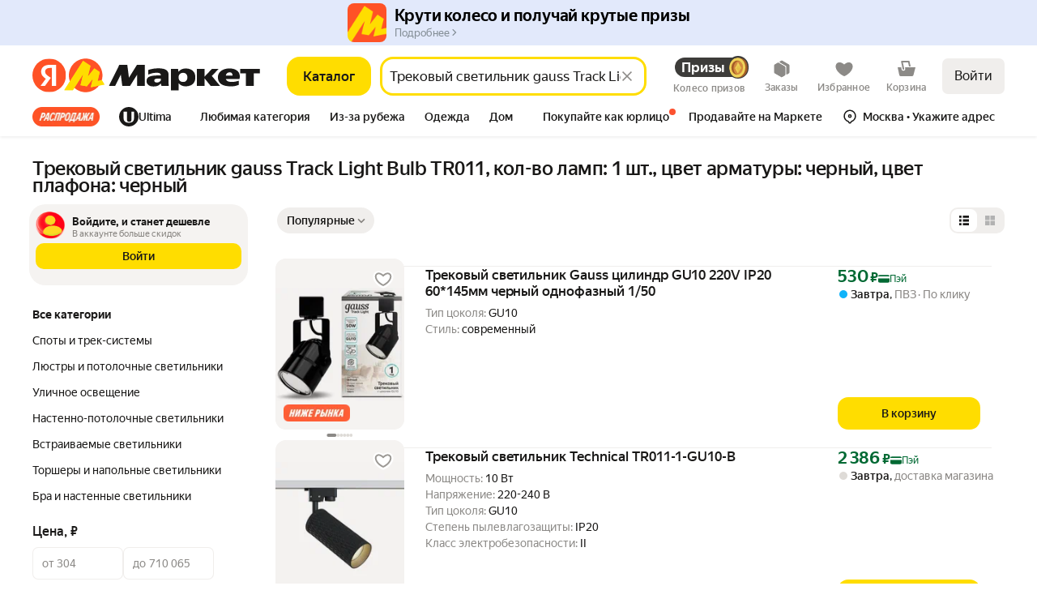

--- FILE ---
content_type: application/javascript; charset=utf-8
request_url: https://yastatic.net/s3/market-b2c-static-production/white-desktop/browser-light/browser-light.browser.m2b_marketfront_M2B_YandexHelpBusinessTooltip.05dd594.js
body_size: 4956
content:
(window.webpackJsonp=window.webpackJsonp||[]).push([[666],{10360:(function(e,t,n){"use strict";n.d(t,"b",(function(){return r})),n.d(t,"a",(function(){return l}));var i=n(2243),a=n.n(i),r=(function(e,t,n){void 0===n&&(n={});var i,r=n.fieldName,o=void 0===r?"isOpen":r;return(i={})[t]=(function(e){return a.a.set(e,o,!1)}),i[e]=(function(e){return a.a.set(e,o,!0)}),i}),o=n(1527),s=n.n(o),u=n(1820),c=n(2286),l=(function(e,t){var n;return Object(u.handleActions)(s()(((n={})[c.c]=(function(t,n){var i=n.payload;return i.id===e?s()({},t,{props:i.props,isOpen:!0}):t}),n[c.a]=(function(t,n){return n.payload.id===e?s()({},t,{isOpen:!1}):t}),n),t))})}),10734:(function(e,t,n){"use strict";n.d(t,"c",(function(){return d})),n.d(t,"a",(function(){return p})),n.d(t,"b",(function(){return h}));var i=n(1760),a=n(4430),r=n(4433),o=n(4431),s=n(1791),u=n.n(s),c=(function(e){var t=e.expires;return{expires:null==t||Number.isNaN(t)?u()().add(1,"year").toDate():Number(t),path:"/",domain:".market.yandex.ru"}}),l=new a.a("market2Business",Object(o.a)(),(function(){return!0}),function(){return!0}),d=(function(e){var t=e.wasMovedMarket2Business;l.init(),l.set("wasMovedMarket2Business",{value:t}),l.save()}),p=(function(){var e;return l.init(),{wasMovedMarket2Business:!!(null==(e=l.get("wasMovedMarket2Business"))?void 0:e.value)}}),h=(function(){var e=!!Object(i.getCookie)(r.b.MOVED_TO_BUY_FOR_BUSINESS);Object(i.setCookie)(r.b.MOVED_TO_BUY_FOR_BUSINESS,"0",c({expires:0})),e&&d({wasMovedMarket2Business:e})})}),3827:(function(e,t,n){"use strict";(function(t){var i=n(3828),a=n(3829),r=n(3830),o="localStorage"in t&&t.localStorage?t.localStorage:i;function s(e,t){return 1==arguments.length?u(e):c(e,t)}function u(e){let t=o.getItem(e),n=a(t);return n}function c(e,t){try{return o.setItem(e,JSON.stringify(t)),!0}catch(e){return!1}}s.set=c,s.get=u,s.remove=(function(e){return o.removeItem(e)}),s.clear=(function(){return o.clear()}),s.backend=(function(e){return e&&(o=e),o}),s.on=r.on,s.off=r.off,e.exports=s}).call(this,n(1573))}),3828:(function(e,t,n){"use strict";var i={};e.exports={getItem:(function(e){return e in i?i[e]:null}),setItem:(function(e,t){return i[e]=t,!0}),removeItem:(function(e){return e in i&&delete i[e]}),clear:(function(){return i={},!0})}}),3829:(function(e,t,n){"use strict";e.exports=(function(e){let t=(function(e){try{return JSON.parse(e)}catch(t){return e}})(e);return void 0===t?null:t})}),3830:(function(e,t,n){"use strict";(function(t){var i=n(3829),a={};function r(e){e||(e=t.event);var n=a[e.key];n&&n.forEach((function(t){t(i(e.newValue),i(e.oldValue),e.url||e.uri)}))}e.exports={on:(function(e,n){a[e]?a[e].push(n):a[e]=[n],t.addEventListener?t.addEventListener("storage",r,!1):t.attachEvent?t.attachEvent("onstorage",r):t.onstorage=r}),off:(function(e,t){var n=a[e];n.length>1?n.splice(n.indexOf(t),1):a[e]=[]})}}).call(this,n(1573))}),3833:(function(e,t,n){var i=n(3834),a=n(3835),r=n(2084),o=n(1903),s=n(2693);e.exports=(function(e,t,n){var u=o(e)?i:a;return n&&s(e,t,n)&&(t=void 0),u(e,r(t,3))})}),3834:(function(e,t){e.exports=(function(e,t){for(var n=-1,i=null==e?0:e.length;++n<i;)if(!t(e[n],n,e))return!1;return!0})}),3835:(function(e,t,n){var i=n(2129);e.exports=(function(e,t){var n=!0;return i(e,(function(e,i,a){return n=!!t(e,i,a)})),n})}),4426:(function(e,t,n){"use strict";n.d(t,"a",(function(){return r})),n.d(t,"b",(function(){return o}));var i,a=n(1820),r="market2Business/UPDATE_SHOULD_SHOW_ENTRY_POINT_NOTIFICATION",o=Object(a.createActions)(((i={})[r]=(function(e){var t=e.shouldShowEntryPointNotification;return Object(a.action)({shouldShowEntryPointNotification:t})}),i))[r]}),4430:(function(e,t,n){"use strict";n.d(t,"a",(function(){return w}));var i=n(1670),a=n.n(i),r=n(1674),o=n.n(r),s=n(2749),u=n.n(s),c=n(2932),l=n(2273),d=n.n(l),p=n(3832),h=n.n(p),f=n(2755),v=n(1947),m=n(3084),b=n.n(m),O=n(2936),_=n(1941),C=n(2935),E=n(1708),N=n(3827),g=n.n(N),k=n(10101);function I(e,t){var n="undefined"!=typeof Symbol&&e[Symbol.iterator]||e["@@iterator"];if(n)return(n=n.call(e)).next.bind(n);if(Array.isArray(e)||(n=(function(e,t){if(e){if("string"==typeof e)return y(e,t);var n=Object.prototype.toString.call(e).slice(8,-1);if("Object"===n&&e.constructor&&(n=e.constructor.name),"Map"===n||"Set"===n)return Array.from(e);if("Arguments"===n||/^(?:Ui|I)nt(?:8|16|32)(?:Clamped)?Array$/.test(n))return y(e,t)}})(e))||t&&e&&"number"==typeof e.length){n&&(e=n);var i=0;return (function(){return i>=e.length?{done:!0}:{done:!1,value:e[i++]}})}throw TypeError("Invalid attempt to iterate non-iterable instance.\nIn order to be iterable, non-array objects must have a [Symbol.iterator]() method.")}function y(e,t){(null==t||t>e.length)&&(t=e.length);for(var n=0,i=Array(t);n<t;n++)i[n]=e[n];return i}var w=(function(){function e(e,t,n,i){var a=this;o()(this,"isUpdateNeeded",!1),o()(this,"isInitialized",!1),o()(this,"changes",[]),o()(this,"storageEventStream",new E.a),o()(this,"_getChanges",(function(e,t){return{addedKeys:t.keys.filter((function(t){return!Object(c.a)(t,e.keys)})),removedKeys:e.keys.filter((function(e){return!Object(c.a)(e,t.keys)})),updatedKeys:e.keys.filter((function(n){if(!Object(c.a)(n,t.keys))return!1;var i=e.meta[n].timestamp,a=t.meta[n].timestamp,r=e.data[n],o=t.data[n];return i!==a&&!u()(r,o)})),keys:t.keys,collection:t.data}})),o()(this,"_isInitStateNeedsUpdate",(function(e,t){for(var n,i=I(e);!(n=i()).done;){var r=n.value,o=a.cachedField.data[r],s=t[r];if(Object(v.a)(o)||!u()(o,s))return!0}for(var c,l=I(a.cachedField.keys);!(c=l()).done;){var d=t[c.value];if(Object(v.a)(d))return!0}return!1})),o()(this,"_isValidMeta",(function(e){return Object(_.a)(e)&&Object(C.a)(e.timestamp)})),o()(this,"_isValidMetaCollection",(function(e){var t=e.meta,n=e.keys;return h()(d.a,n.map((function(e){return a._isValidMeta(t[e])})))})),o()(this,"_areItemsValid",(function(e){var t=e.keys,n=e.data;return h()(Boolean,t.map((function(e){return a.validateItem(n[e])})))})),o()(this,"_isValidStorageField",(function(e){return Object(_.a)(e)&&b()(e.keys)&&Object(_.a)(e.data)&&Object(_.a)(e.meta)&&Object(C.a)(e.timestamp)&&a._areItemsValid(e)&&a._isValidMetaCollection(e)})),o()(this,"_handleFieldChanges",(function(e,t){return Object(c.a)(!0,t.map((function(t){return a._handleFieldChange(e,t)})))})),o()(this,"_handleFieldChange",(function(e,t){var n=t.type,i=t.key,a=t.value,r=t.timestamp;if("set"===n){var o=e.meta[i],s=e.data[i],c=Object(_.a)(o)&&o.timestamp>=r,l=Object(_.a)(s)&&Object(_.a)(a)&&u()(a,s);if(Object(v.a)(a)||c||l)return!1;Object(v.a)(o)&&e.keys.push(i),e.data[i]=a,e.meta[i]={timestamp:r}}if("delete"===n){var d=e.meta[i];if(Object(v.a)(d)||d.timestamp>r)return!1;e.keys=e.keys.filter((function(e){return e!==i})),delete e.data[i],delete e.meta[i]}return!0})),o()(this,"_cleanupField",(function(e,t){var n=e.data,i=e.meta;return e.keys.filter((function(e){return Object(_.a)(n[e])&&Object(_.a)(i[e])})).reduce((function(e,a){return t&&!t(n[a],i[a])||(e.keys.push(a),e.data[a]=n[a],e.meta[a]=i[a]),e}),a._getStorageFieldContents())})),o()(this,"_getStorageFieldContents",(function(e,t,n){return void 0===e&&(e=[]),void 0===t&&(t={}),void 0===n&&(n={}),{keys:e,data:t,meta:n,timestamp:new Date().getTime(),version:a.version}})),this.isAvailable=(function(){var e="__localstorage_test__";if("undefined"==typeof window)return!1;try{var t=window.localStorage;t.setItem(e,e),t.removeItem(e)}catch(e){return!1}return!0})(),this.isAvailable&&(this.validateItem=n,this.fieldKey=e,this.keepPredicate=i,this.version=t)}var t=e.prototype;return t.save=(function(){this.isReady&&this.changes.length&&(this._handleFieldChanges(this.cachedField,this.changes)&&(this.cachedField.timestamp=new Date().getTime(),this.cachedField=this._cleanupField(this.cachedField,this.keepPredicate),this._currentFieldValue=this.cachedField),this.changes=[])}),t.replaceContentsWith=(function(e,t){if(this.isReady&&this._isInitStateNeedsUpdate(e,t)){if(this.cachedField=this._getStorageFieldContents(),!e.length){this._currentFieldValue=this.cachedField;return}for(var n,i=I(e);!(n=i()).done;){var a=n.value,r=t[a];Object(_.a)(r)&&this.set(a,r)}this.save()}}),t.init=(function(){this.isAvailable&&!this.isInitialized&&(this._initField(),this._createStorageEventHandler(),this._initFocusEventsHandling(),this.isInitialized=!0)}),t.set=(function(e,t){this.isReady&&this.changes.push({type:"set",key:e,value:t,timestamp:new Date().getTime()})}),t.remove=(function(e){this.isReady&&this.changes.push({type:"delete",key:e,timestamp:new Date().getTime()})}),t.get=(function(e){if(!this.isReady)return null;var t=this.cachedField.data[e];return Object(v.a)(t)?null:t}),t.getFullCollection=(function(){if(!this.isReady)return{result:[],collection:{}};this.save();var e=this.cachedField;return{result:e.keys,collection:e.data}}),t._handleStorageEvent=(function(e){if(!this.isReady)return null;var t=this._isValidStorageField(e),n=Object(_.a)(e)&&this.cachedField.version!==e.version,i=Object(f.a)(this.cachedField);if(n&&!t)return this.isAvailable=!1,null;if(!t||Object(O.a)(e)||Object(v.a)(e))return this._currentFieldValue=this.cachedField,null;if(!this.changes.length)return this.cachedField=e,this._getChanges(i,e);this._handleFieldChanges(i,this.changes),this._handleFieldChanges(e,this.changes);var a=this._cleanupField(i,this.keepPredicate),r=this._cleanupField(e,this.keepPredicate);return this.cachedField=r,this.changes=[],this._getChanges(a,r)}),t._createStorageEventHandler=(function(){var e=this;g.a.on(this.fieldKey,(function(t){if(!Object(k.b)()){e.isUpdateNeeded=!0;return}var n=e._handleStorageEvent(t);n&&e.storageEventStream.next(n)}))}),t._initField=(function(){var e=this._currentFieldValue;if(!Object(O.a)(e)&&!Object(v.a)(e)&&this._isValidStorageField(e)){this.cachedField=this._cleanupField(e,this.keepPredicate);return}var t=this._getStorageFieldContents();this._currentFieldValue=t,this.cachedField=t}),t._initFocusEventsHandling=(function(){var e=this;Object(k.c)((function(){if(e.isUpdateNeeded&&e.isReady){e.isUpdateNeeded=!1;var t=e._currentFieldValue,n=e._handleStorageEvent(t);n&&e.storageEventStream.next(n)}}))}),a()(e,[{key:"isReady",get:(function(){return this.isInitialized&&this.isAvailable})},{key:"_currentFieldValue",get:(function(){var e=g.a.get(this.fieldKey);return this._isValidStorageField(e)?e:null}),set:(function(e){g.a.set(this.fieldKey,e)||(this.isAvailable=!1)})}]),e})()}),8897:(function(e,t){}),8898:(function(e,t,n){e.exports={pictureRetention:"_2k7cl",pictureAcquisition:"_28eD6"}}),8899:(function(e,t,n){e.exports={root:"BnTEn",target:"PKMOK",contentWrapper:"_1LUub",closerIconProps:"_25b_p",picture:"_20yuB",contentWrapp:"KKu7t",buttonsContainer:"_2QqFl",button:"_337ol",buttonText:"_23D0D",buttonWrapper:"_2vk35"}}),9886:(function(e,t,n){"use strict";n.r(t);var i,a,r,o,s,u,c,l=n(9854),d=n(8897),p=n.n(d),h=n(2399),f=n(2286),v=n(4426),m=n(10734),b=n(10616),O=n(10545),_=n(1764),C=n(4434),E="yandexHelpBusinessTooltip",N=((i={}).ACQUISITION="ACQUISITION",i.RETENTION="RETENTION",i),g=null!=(a=Object(O.buildUrl)(b.a.EXTERNAL_YANDEX_MARKET_BUY_FOR_BUSINESS,((r={})[_.n.M2B_REFERRER_CONFIG]=C.c.POPOVER,r)))?a:"",k=null!=(o=Object(O.buildUrl)(b.a.EXTERNAL_YANDEX_MARKET_SPECIAL,((s={semanticId:_.n.SPECIAL_LINK_CUSTOMER_HAS_ORDERS})[_.n.M2B_REFERRER]=C.c.B2C_REG_POPOVER_REPEAT,s)))?o:"",I=null!=(u=Object(O.buildUrl)(b.a.EXTERNAL_YANDEX_MARKET_SPECIAL,((c={semanticId:_.n.SPECIAL_LINK_CUSTOMER_HAS_NOT_ORDERS})[_.n.M2B_REFERRER]=C.c.B2C_REG_POPOVER_NEWBIE,c)))?u:"",y=n(1791),w=n.n(y),j=n(1760),S=n(3826),V=n(3824),R=n(4433),F=n(8898),T=n.n(F),A=new S.a("businessTooltip",Object(V.a)(),(function(e){return e&&("boolean"==typeof e.value||"number"==typeof e.value&&e.value>0)}),function(e,t){return!e.isInvalidAfterOneMonth||w()(t.timestamp).isAfter(w()().subtract(1,"M"))}),P=(function(e){var t,n=e.popoverViewedCookieName,i=e.popoverViewsCountCookieName;A.init();var a=A.get(n),r=A.get(i);return{popoverWasViewed:!!(a&&a.value),popoverViewsCount:Number(null!=(t=r&&r.value)?t:0)}}),M=(function(e){var t=e.popoverViewsCountCookieName,n=e.popoverViewsCount,i=e.popoverViewedCookieName;A.init(),A.set(i,{value:!0,isInvalidAfterOneMonth:!0}),A.set(t,{value:n||1}),A.save()}),B=(function(e,t){switch(e){case N.ACQUISITION:return g;case N.RETENTION:return t?k:I;default:return""}}),U=(function(e,t){switch(e){case N.ACQUISITION:return"Юрлицам — скидка 30% на первый заказ на Маркете для бизнеса";case N.RETENTION:return t?"Скидка 1000₽ на следующий заказ на Маркете для бизнеса":"Скидка 1000₽ на первый заказ на Маркете для бизнеса";default:return""}}),x=(function(e){return{popoverViewedCookieName:e===N.ACQUISITION?R.b.M2B_ACQUISITION_POPOVER_WAS_VIEWED:R.b.M2B_RETENTION_POPOVER_WAS_VIEWED,popoverViewsCountCookieName:e===N.ACQUISITION?R.b.M2B_ACQUISITION_POPOVER_VIEWS_COUNT:R.b.M2B_RETENTION_POPOVER_VIEWS_COUNT}}),D=(function(e){var t=e.popoverViewedCookieName,n=e.popoverViewsCountCookieName,i=e.uid,a=t+"_",r=n+"_",o=Object(j.getCookie)(a),s=Object(j.getCookie)(r);if((o&&Number(o)||s&&Number(s))&&(Object(j.setCookie)(a,"0",{expires:0}),Object(j.setCookie)(r,"0",{expires:0}),M({popoverViewedCookieName:t,popoverViewsCountCookieName:n,popoverViewsCount:null!=(u=Number(Object(j.getCookie)(r)))?u:1})),i){var u,c,l=t+"_"+i,d=n+"_"+i,p=Object(j.getCookie)(l),h=Object(j.getCookie)(d);(p&&Number(p)||h&&Number(h))&&(Object(j.setCookie)(l,"0",{expires:0}),Object(j.setCookie)(d,"0",{expires:0}),M({popoverViewedCookieName:t,popoverViewsCountCookieName:n,popoverViewsCount:null!=(c=Number(Object(j.getCookie)(d)))?c:1}))}}),W=n(10586),K="#HIDE_POPOVER_FOREVER",L=Object(W.a)(K),H=n(1540),Q=n.n(H),Y=n(1943),z=n(1536),X=n(3199),q=n(2742),J=n(2277),Z=n(4173),G=n(8899),$=n.n(G),ee=Object(l.composeOverWidgetView)(Object(l.connect)((function(e){var t=e.isOpen,n=e.shouldRender,i=e.popupId,a=e.hasOrders,r=e.anchor,o=e.popupMode;return{isOpen:t,shouldRender:n,popupId:i,hasOrders:a,anchor:r,podrobneeUrl:B(o,a),titleText:U(o,a),pictureClassName:o===N.ACQUISITION?T.a.pictureAcquisition:T.a.pictureRetention,zoneName:"YandexBusinessTooltip"+(o===N.ACQUISITION?"Acquisition":"Retention")}}),{closeToast:(function(){return Object(f.f)({id:E})}),hidePopoverForever:L,hideRedPoints:(function(){return Object(m.c)({wasMovedMarket2Business:!0}),Object(v.b)({shouldShowEntryPointNotification:!1})})}),Object(h.a)((function(e){var t=e.shouldRender,n=e.isOpen;return t&&n})))((function(e){var t=e.isOpen,n=e.pictureClassName,i=void 0===n?"":n,a=e.closeToast,r=e.hidePopoverForever,o=e.hideRedPoints,s=e.titleText,u=e.podrobneeUrl,c=e.anchor,l=e.zoneName,d="undefined"!=typeof window&&c?document.getElementById(c):null;Object(H.useEffect)((function(){d&&setTimeout(a,2e4)}),[]);var p=Object(H.useCallback)((function(){o(),a()}),[]),h=Object(H.useCallback)((function(){r(),o(),a()}),[]);return d?Q.a.createElement(q.a,{isOpen:t,position:"bottom-center",contentClassName:$.a.root,anchor:d,onClose:a,theme:"popover",withCloser:!0,closerIconProps:{className:$.a.closerIconProps}},Q.a.createElement(z.Zone,{name:l,className:$.a.contentWrapper,withVisibilitySensor:!0},Q.a.createElement(z.Zone,{name:"BusinessPopoverPodrobneePicture",withClickSensor:!0},Q.a.createElement(Z.a,{link:u,onClick:p,target:"_blank"},Q.a.createElement("div",{className:Object(Y.a)($.a.picture,i)}))),Q.a.createElement("div",{className:$.a.contentWrapp},Q.a.createElement(X.a,{as:"div",weight:"bold",height:"loose",color:"text-primary"},s),Q.a.createElement("div",{className:$.a.buttonsContainer},Q.a.createElement(z.Zone,{name:"BusinessPopoverNotInteresting",withClickSensor:!0,className:$.a.buttonWrapper},Q.a.createElement(J.a,{onClick:h,className:$.a.button,textClassName:$.a.buttonText,width:"auto",theme:"normal",text:"Не интересно",size:"m",dataAuto:"not-interesting"})),Q.a.createElement(z.Zone,{name:"BusinessPopoverPodrobnee",withClickSensor:!0,className:$.a.buttonWrapper},Q.a.createElement(J.a,{onClick:p,className:$.a.button,textClassName:$.a.buttonText,width:"auto",theme:"action",text:"Перейти",size:"m",type:"link",target:"_blank",dataAuto:"podrobnee-link",href:u})))))):null})),et=n(1728),en=n(1705),ei=n(1690),ea=n(2863),er=n(1780),eo=n(1711),es=n(1777),eu=[(function(e,t){return Object(es.f)().pipe(Object(er.a)(1),Object(ea.a)((function(){var e=t.getData(),n=e.popupMode,i=e.shouldRender,a=e.uid,r=e.anchor,o=x(n),s=o.popoverViewedCookieName,u=o.popoverViewsCountCookieName;D({popoverViewedCookieName:s,popoverViewsCountCookieName:u,uid:a});var c=P({popoverViewedCookieName:s,popoverViewsCountCookieName:u}),l=c.popoverWasViewed,d=c.popoverViewsCount;return!l&&!(d>=6)&&i&&r&&document.getElementById(r)?(M({popoverViewsCount:d+1,popoverViewsCountCookieName:u,popoverViewedCookieName:s}),Object(ei.a)(Object(f.l)({id:E}))):en.a})),Object(eo.a)((function(){return en.a})))}),(function(e,t){return e.pipe(Object(et.a)(K),Object(ea.a)((function(){var e=x(t.getData().popupMode);return M({popoverViewsCount:6,popoverViewsCountCookieName:e.popoverViewsCountCookieName,popoverViewedCookieName:e.popoverViewedCookieName}),en.a})))})],ec=Object(n(10360).a)(E);t.default=l.Widget.describe({name:"@marketfront/M2B/YandexHelpBusinessTooltip",controller:p.a,view:ee,reducers:{widget:ec},epics:{widget:eu},meta:{team:"m2b"}})})}]);

--- FILE ---
content_type: application/javascript; charset=utf-8
request_url: https://yastatic.net/s3/market-b2c-static-production/white-desktop/browser-light/browser-light.browser.monetize_market_CpcLinkService.ff049bc.js
body_size: 4559
content:
(window.webpackJsonp=window.webpackJsonp||[]).push([[687],{10200:(function(t,n,r){"use strict";r.d(n,"a",(function(){return b})),r.d(n,"d",(function(){return O})),r.d(n,"b",(function(){return j})),r.d(n,"c",(function(){return y})),r.d(n,"e",(function(){return m}));var e=r(2447),u=Object(r(2448).a)((function(t,n){return t===n})),c={OBJECTS_LENGTH:"length",NON_EQUALITY:"non equality"},i=r(1872),o=r(1527),a=r.n(o),f=r(1529),s=r.n(f),l=r(2449),d=r.n(l),v=(function(t){function n(){return t.apply(this,arguments)||this}s()(n,t);var r=n.prototype;return r.set=(function(n,r){var e=this;t.prototype.set.call(this,n,r),this._timer&&(this._timer=clearTimeout(this._timer)),this._timer=setTimeout((function(){return e.clear()}),5e3)}),r.clear=(function(){t.prototype.clear.call(this),this._timer&&(this._timer=clearTimeout(this._timer))}),n})(l.FifoObjectCache);function p(t){return void 0===t&&(t={}),(function(){for(var n=arguments.length,r=Array(n),e=0;e<n;e++)r[e]=arguments[e];return (function(n){var e=a()({cacheObject:i.c?new v({cacheSize:1}):new l.FlatObjectCache},t);return"function"==typeof n?Object.assign(e,{keySelector:n}):Object.assign(e,n),d.a.apply(void 0,r)(e)})})}var b=Object(e.createSelectorCreator)(e.defaultMemoize,u),O=Object(e.createSelectorCreator)(e.defaultMemoize,(function(t,n){var r=(function(t,n){if(Object.is(t,n))return!0;if("object"!=typeof t||null===t||"object"!=typeof n||null===n)return!1;var r=Object.keys(t),e=Object.keys(n),u=new Set(e),i=new Set(r);if(r.length!==e.length)return{result:!1,cause:c.OBJECTS_LENGTH,payload:new Set([].concat(r.filter((function(t){return!u.has(t)})),e.filter((function(t){return!i.has(t)}))))};for(var o={result:!0,cause:"",payload:{}},a=0;a<r.length;a++)Object.hasOwnProperty.call(n,r[a])&&Object.is(t[r[a]],n[r[a]])||(o.result=!1,o.cause=c.NON_EQUALITY,o.payload[r[a]]=[t[r[a]],n[r[a]]]);return o})(t,n);return"object"==typeof r?r.result:r})),j=p({selectorCreator:b}),y=p({selectorCreator:O}),m=p();i.c||e.createSelector}),10595:(function(t,n,r){"use strict";r.d(n,"f",(function(){return o})),r.d(n,"b",(function(){return a})),r.d(n,"a",(function(){return f})),r.d(n,"c",(function(){return s})),r.d(n,"d",(function(){return l})),r.d(n,"e",(function(){return v})),r.d(n,"g",(function(){return p}));var e=r(2447),u=r(3137),c={SHOW_UID:"show-uid"},i=r(3699),o=(function(t){return t.pageParams}),a=(function(t){var n;return null==(n=o(t))?void 0:n.current}),f=(function(t){return a(t.collections)}),s=(function(t){var n=f(t);return null==n?void 0:n.params}),l=Object(e.createSelector)(f,(function(t){return null==t?void 0:t.pageId}));Object(e.createSelector)(a,(function(t){return t.params.how||u.a})),Object(e.createSelector)(a,(function(t){var n=t.params;return{hid:n.hid,nid:n.nid}}));var d=Object(e.createSelector)(f,(function(t){var n=t.params;return Array.isArray(n[c.SHOW_UID])?void 0:n[c.SHOW_UID]}));Object(e.createSelector)(d,(function(t){var n;return(n={})[c.SHOW_UID]=t,n})),Object(e.createSelector)(f,(function(t){return t.params}));var v=(function(t){var n=f(t),r=Object(i.b)(n).businessId;return r?String(r):void 0});Object(e.createSelector)(a,(function(t){var n=t.params;return null==n?void 0:n.offerId}));var p=(function(t){var n=a(t.collections);if(n&&n.params)return Object(i.c)(n)})}),10629:(function(t,n,r){"use strict";r.d(n,"a",(function(){return u})),r.d(n,"b",(function(){return c})),r.d(n,"c",(function(){return i}));var e={DEFAULT_OFFER:"defaultOffer",EASY_OFFER:"easyOffer"},u=(function(t){return t.views}),c=(function(t){var n=u(t);return null==n?void 0:n[e.DEFAULT_OFFER]}),i=(function(t){var n=u(t);return null==n?void 0:n[e.EASY_OFFER]})}),1872:(function(t,n,r){"use strict";r.d(n,"b",(function(){return e})),r.d(n,"c",(function(){return u})),r.d(n,"a",(function(){return c}));var e=!0,u=!1,c="X-Market-App-Version"}),1874:(function(t,n,r){"use strict";n.__esModule=!0,n.default=void 0;var e,u=(e=r(1875))&&e.__esModule?e:{default:e};n.default=u.default}),1940:(function(t,n,r){"use strict";r.d(n,"b",(function(){return f})),r.d(n,"a",(function(){return s})),r.d(n,"c",(function(){return d})),r.d(n,"e",(function(){return v})),r.d(n,"d",(function(){return p}));var e,u=r(1527),c=r.n(u),i=r(1941),o=r(1820),a="NAVIGATE",f="NAVIGATE_WITH_MIDDLE_BUTTON",s="NAVIGATE_WITH_CONTEXT_MENU",l=Object(o.createActions)(((e={})[a]=(function(t,n){return Object(o.action)(t,Object(i.a)(n)?c()({},n,{withSyncMetrikaCall:!0}):{withSyncMetrikaCall:!0})}),e[f]=(function(t){return Object(o.action)(t)}),e[s]=(function(t){return Object(o.action)(t)}),e)),d=l[a],v=l[f],p=l[s]}),1941:(function(t,n,r){"use strict";function e(t){return null!=t&&"object"==typeof t}r.d(n,"a",(function(){return e}))}),1947:(function(t,n,r){"use strict";r.d(n,"a",(function(){return c}));var e=r(1949),u=r(1948);function c(t){return Object(u.a)(t)||Object(e.a)(t)}}),1948:(function(t,n,r){"use strict";function e(t){return null===t}r.d(n,"a",(function(){return e}))}),1949:(function(t,n,r){"use strict";function e(t){return void 0===t}r.d(n,"a",(function(){return e}))}),1951:(function(t,n,r){"use strict";r.d(n,"g",(function(){return _})),r.d(n,"f",(function(){return A})),r.d(n,"h",(function(){return S})),r.d(n,"e",(function(){return I})),r.d(n,"b",(function(){return k})),r.d(n,"i",(function(){return w})),r.d(n,"a",(function(){return E})),r.d(n,"c",(function(){return L})),r.d(n,"d",(function(){return C})),r.d(n,"j",(function(){return x})),r(1527);var e=r(1874),u=r.n(e),c=r(2151),i=r(1952),o=r.n(i);r(2134);var a=r(2138),f=r.n(a),s=r(2139),l=r.n(s),d=r(2142),v=r.n(d),p=r(2145),b=r.n(p),O=r(2147),j=r.n(O),y=r(2149),m=r.n(y),g=r(2150),h=r.n(g),_=(function(t){return null==t||"object"!=typeof t&&"function"!=typeof t}),A=(function(t){return null!=t&&"object"==typeof t}),S=(function(t){return"string"==typeof t}),I=(function(t){return"number"==typeof t}),k=(function(t){return"function"==typeof t}),w=(function(t){return void 0===t}),E=(function(t){return null!==t&&!w(t)}),L=(function(t){return null==t}),C=(function(t){return S(t)&&t.length>0});m()(void 0),m()(null),m()(""),m()({}),m()(!1),m()(!0),h()((function(t,n,r){var e=r;return b()(t)&&(e=j()(t,e)),b()(n)&&(e=v()(n,e)),e})),h()((function(t,n,r){return (function(){return t.apply(void 0,arguments)?n.apply(void 0,arguments):r.apply(void 0,arguments)})})),h()((function(t,n){return t&&n})),l()(u.a),h()((function(t,n,r){var e=f()(n,r);return void 0===e?t():e}));var x=o.a.convert({cap:!1});Object(c.a)((function(t){return!u()(t)}))}),2151:(function(t,n,r){"use strict";var e=r(2152),u=r.n(e),c=r(1562),i=r(1941),o=Object(r(2154).a)((function(t,n){return Object(c.invariant)(Array.isArray(n)||Object(i.a)(n)),u()(n,t)}));n.a=o}),2154:(function(t,n,r){"use strict";var e=r(2079),u=r.n(e),c=r(1562);n.a=(function(t){return Object(c.invariant)("function"==typeof t),Object(c.invariant)(1==arguments.length),u()(t)})}),2174:(function(t,n,r){"use strict";var e=r(2079),u=r.n(e),c=r(1562),i=r(1949),o=r(1947);function a(t,n){(null==n||n>t.length)&&(n=t.length);for(var r=0,e=Array(n);r<n;r++)e[r]=t[r];return e}n.a=u()((function(t,n,r){Object(c.invariant)(Array.isArray(n));for(var e,u=r,f=(function(t,n){var r="undefined"!=typeof Symbol&&t[Symbol.iterator]||t["@@iterator"];if(r)return(r=r.call(t)).next.bind(r);if(Array.isArray(t)||(r=(function(t,n){if(t){if("string"==typeof t)return a(t,n);var r=Object.prototype.toString.call(t).slice(8,-1);if("Object"===r&&t.constructor&&(r=t.constructor.name),"Map"===r||"Set"===r)return Array.from(t);if("Arguments"===r||/^(?:Ui|I)nt(?:8|16|32)(?:Clamped)?Array$/.test(r))return a(t,n)}})(t))){r&&(t=r);var e=0;return (function(){return e>=t.length?{done:!0}:{done:!1,value:t[e++]}})}throw TypeError("Invalid attempt to iterate non-iterable instance.\nIn order to be iterable, non-array objects must have a [Symbol.iterator]() method.")})(n);!(e=f()).done;){var s=e.value;if(Object(o.a)(u))return t;u=u[s]}return Object(i.a)(u)?t:u}))}),2273:(function(t,n,r){"use strict";n.__esModule=!0,n.default=void 0,n.default=(function(t){return t})}),2448:(function(t,n,r){"use strict";r.d(n,"a",(function(){return e}));var e=(function(t){return (function(n,r){if(!Array.isArray(n)||!Array.isArray(r)||n.length!==r.length)return n===r;for(var e=0;e<n.length;++e)if(!t(n[e],r[e]))return!1;return!0})})}),2693:(function(t,n,r){var e=r(2016),u=r(1904),c=r(2002),i=r(1891);t.exports=(function(t,n,r){if(!i(r))return!1;var o=typeof n;return("number"==o?!!(u(r)&&c(n,r.length)):"string"==o&&n in r)&&e(r[n],t)})}),2749:(function(t,n,r){"use strict";n.__esModule=!0,n.default=void 0;var e=c(r(2079)),u=c(r(2303));function c(t){return t&&t.__esModule?t:{default:t}}n.isEqualImpl=u.default,n.default=(0,e.default)(u.default)}),2753:(function(t,n,r){var e=r(2754),u=r(2017);t.exports=(function(t){return null==t?[]:e(t,u(t))})}),2754:(function(t,n,r){var e=r(2112);t.exports=(function(t,n){return e(n,(function(n){return t[n]}))})}),2755:(function(t,n,r){"use strict";var e=r(2756),u=r.n(e);n.a=u.a}),2756:(function(t,n,r){var e=r(2021);t.exports=(function(t){return e(t,5)})}),2801:(function(t,n,r){"use strict";n.a=(function(t){return t.collections.offer})}),2807:(function(t,n,r){"use strict";r.d(n,"i",(function(){return u})),r.d(n,"a",(function(){return c})),r.d(n,"d",(function(){return i})),r.d(n,"c",(function(){return o})),r.d(n,"b",(function(){return a})),r.d(n,"e",(function(){return f})),r.d(n,"f",(function(){return s})),r.d(n,"j",(function(){return l})),r.d(n,"g",(function(){return d})),r.d(n,"k",(function(){return v})),r.d(n,"h",(function(){return p}));var e=r(2174),u=(function(t){return t.id}),c=(function(t){return t.analogOfferId}),i=(function(t){return t.offerId}),o=(function(t){return Object(e.a)(void 0,["feeShow"],t)}),a=(function(t){return Object(e.a)(void 0,["urls","cpa"],t)}),f=(function(t){return Object(e.a)(void 0,["urls","promotion"],t)}),s=(function(t){return t.productAdverts}),l=(function(t){return t.promoIds||[]}),d=(function(t){return t.aggregatePromoIds||[]}),v=(function(t){return t.showUid}),p=(function(t){return t.cpc})}),2819:(function(t,n,r){"use strict";n.__esModule=!0,n.invariantArray2=n.invariantArray=n.expectType=void 0;var e,u=(e=r(2079))&&e.__esModule?e:{default:e},c=r(1562);n.invariantArray2=(function(t){return(0,u.default)((function(n,r){return(0,c.invariant)(Array.isArray(r)),t(n,r)}))}),n.invariantArray=(function(t){return (function(n){return(0,c.invariant)(Array.isArray(n)),t(n)})}),n.expectType=(function(t){})}),2902:(function(t,n,r){"use strict";r.d(n,"a",(function(){return c})),r.d(n,"b",(function(){return a})),r.d(n,"c",(function(){return f})),r.d(n,"d",(function(){return l})),r.d(n,"e",(function(){return d})),r.d(n,"f",(function(){return v}));var e,u=r(1820),c="clickDaemon/CALL",i="clickDaemon/CALL_SUCCESS",o="clickDaemon/CALL_FAIL",a="clickDaemon/CALL_OFFER_CLICK_DAEMON",f="clickDaemon/CALL_SKU_CLICK_DAEMON",s=Object(u.createActions)(((e={})[c]=(function(t,n){var r=t.target,e=t.isMadvClickProxyLink;return Object(u.action)({target:r,isMadvClickProxyLink:e},n)}),e[i]=u.empty,e[o]=(function(t){var n=t.reason;return Object(u.action)({reason:n})}),e[a]=(function(t){var n=t.showPlaceId;return Object(u.action)({showPlaceId:n})}),e[f]=(function(t){var n=t.skuId;return Object(u.action)({skuId:n})}),e)),l=s[c],d=(s[i],s[o],s[a]),v=s[f]}),2932:(function(t,n,r){"use strict";var e=r(2079),u=r.n(e),c=r(2933),i=r.n(c),o=r(1562);n.a=u()((function(t,n){return Object(o.invariant)(Array.isArray(n)||"string"==typeof n&&"string"==typeof t),i()(n,t)}))}),2933:(function(t,n,r){var e=r(1996),u=r(1904),c=r(2934),i=r(2006),o=r(2753),a=Math.max;t.exports=(function(t,n,r,f){t=u(t)?t:o(t),r=r&&!f?i(r):0;var s=t.length;return r<0&&(r=a(s+r,0)),c(t)?r<=s&&t.indexOf(n,r)>-1:!!s&&e(t,n,r)>-1})}),2934:(function(t,n,r){var e=r(1885),u=r(1903),c=r(1902);t.exports=(function(t){return"string"==typeof t||!u(t)&&c(t)&&"[object String]"==e(t)})}),2935:(function(t,n,r){"use strict";function e(t){return"number"==typeof t&&isFinite(t)&&Math.floor(t)===t}r.d(n,"a",(function(){return e}))}),2936:(function(t,n,r){"use strict";function e(t){return"string"==typeof t}r.d(n,"a",(function(){return e}))}),3137:(function(t,n,r){"use strict";r.d(n,"a",(function(){return e})),r.d(n,"b",(function(){return u})),r.d(n,"c",(function(){return c})),r.d(n,"e",(function(){return i})),r.d(n,"f",(function(){return o})),r.d(n,"d",(function(){return a}));var e="dpop",u="aprice",c="dprice",i="asc",o="desc",a="rating"}),3699:(function(t,n,r){"use strict";r.d(n,"a",(function(){return e})),r.d(n,"b",(function(){return u})),r.d(n,"c",(function(){return c}));var e=(function(t){return t.pageId}),u=(function(t){return t.params}),c=(function(t){var n=u(t);return n?n.suggest_text&&"string"==typeof n.suggest_text?n.suggest_text:n.text&&"string"==typeof n.text?n.text:void 0:void 0})}),3827:(function(t,n,r){"use strict";(function(n){var e=r(3828),u=r(3829),c=r(3830),i="localStorage"in n&&n.localStorage?n.localStorage:e;function o(t,n){return 1==arguments.length?a(t):f(t,n)}function a(t){let n=i.getItem(t),r=u(n);return r}function f(t,n){try{return i.setItem(t,JSON.stringify(n)),!0}catch(t){return!1}}o.set=f,o.get=a,o.remove=(function(t){return i.removeItem(t)}),o.clear=(function(){return i.clear()}),o.backend=(function(t){return t&&(i=t),i}),o.on=c.on,o.off=c.off,t.exports=o}).call(this,r(1573))}),3828:(function(t,n,r){"use strict";var e={};t.exports={getItem:(function(t){return t in e?e[t]:null}),setItem:(function(t,n){return e[t]=n,!0}),removeItem:(function(t){return t in e&&delete e[t]}),clear:(function(){return e={},!0})}}),3829:(function(t,n,r){"use strict";t.exports=(function(t){let n=(function(t){try{return JSON.parse(t)}catch(n){return t}})(t);return void 0===n?null:n})}),3830:(function(t,n,r){"use strict";(function(n){var e=r(3829),u={};function c(t){t||(t=n.event);var r=u[t.key];r&&r.forEach((function(n){n(e(t.newValue),e(t.oldValue),t.url||t.uri)}))}t.exports={on:(function(t,r){u[t]?u[t].push(r):u[t]=[r],n.addEventListener?n.addEventListener("storage",c,!1):n.attachEvent?n.attachEvent("onstorage",c):n.onstorage=c}),off:(function(t,n){var r=u[t];r.length>1?r.splice(r.indexOf(n),1):u[t]=[]})}}).call(this,r(1573))}),3833:(function(t,n,r){var e=r(3834),u=r(3835),c=r(2084),i=r(1903),o=r(2693);t.exports=(function(t,n,r){var a=i(t)?e:u;return r&&o(t,n,r)&&(n=void 0),a(t,c(n,3))})}),3834:(function(t,n){t.exports=(function(t,n){for(var r=-1,e=null==t?0:t.length;++r<e;)if(!n(t[r],r,t))return!1;return!0})}),3835:(function(t,n,r){var e=r(2129);t.exports=(function(t,n){var r=!0;return e(t,(function(t,e,u){return r=!!n(t,e,u)})),r})}),3924:(function(t,n,r){"use strict";r.d(n,"a",(function(){return c})),r.d(n,"b",(function(){return i})),r.d(n,"c",(function(){return o})),r.d(n,"d",(function(){return a}));var e=r(2174),u=r(3925),c=(function(t){return t.offerId}),i=(function(t){return t.id}),o=(function(t){return t.urls}),a=(function(t,n){return!!Object(e.a)(!1,["urls","cpa"],t)||!!(n&&Object(u.a)(n))})}),3925:(function(t,n,r){"use strict";r.d(n,"a",(function(){return e}));var e=(function(t){return!!(t&&"real"===t.cpa)})}),3926:(function(t,n,r){"use strict";var e=r(3927);n.a=(function(t,n){var r=n.offerShowPlaceId;return Object(e.a)(t)[r]||Object(e.a)(t)[r+"_additionalItem"]})}),3927:(function(t,n,r){"use strict";n.a=(function(t){return t.collections.offerShowPlace})}),7280:(function(t,n){}),7281:(function(t,n,r){"use strict";r.d(n,"a",(function(){return i}));var e=r(2151),u=r(2447),c=r(2801),i=Object(u.createSelector)(c.a,(function(t,n){return n.skuId}),(function(t,n){return Object(e.a)((function(t){return t.marketSku===n}),t)}))}),9863:(function(t,n,r){"use strict";r.r(n);var e,u,c=r(9854),i=r(7280),o=r.n(i),a=Object(c.connect)(null)((function(){return null})),f=r(1527),s=r.n(f),l=r(1941),d=r(1778),v=r(1690),p=r(1705),b=r(1728),O=r(1716),j=r(1940),y=r(3826),m=r(3824),g=r(2902),h=r(3924),_=r(1797),A=r(3927),S=(function(t,n){var r=n.offerId,e=Object(A.a)(t);return e?Object(_.d)(e).find((function(t){return Object(h.a)(t)===r})):null}),I=(function(t,n){var r=S(t,{offerId:n.offerId});return r?Object(h.b)(r):null}),k=r(3926),w=r(2807),E=r(10595),L=r(7281),C=r(10629),x=r(10643),M=(function(t){var n;return null!=(n=t.promotionLink)?n:{}}),T=(function(t,n){var r=M(t);return r&&r[n]}),D=r(1820),F="cpcLinkService/SAVE_CPC";Object(D.createActions)(((u={})[F]=(function(t){return Object(D.action)(t)}),u))[F];var N=(function(t){return Object(l.a)(t)&&"string"==typeof t.cpc&&"string"==typeof t.cpcLink&&"number"==typeof t.timestamp}),U=null,P=(function(){return U||(U=new y.a("cpc",Object(m.a)(),N)),U}),H={global:[(e=Object(d.a)(1),function(t,n){return e.pipe(Object(O.b)((function(){var t={collections:n.getCollections()},r=P();r.isInitialized||r.init(),r.getFullCollection().result.forEach((function(t){var n=(r.get(t)||{timestamp:Date.now()}).timestamp;Date.now()-n>9e5&&r.remove(t)})),r.save();var e=Object(E.c)(t),u=null==e?void 0:e.distr_type,c=!!((null==e?void 0:e.utm_share_id)||(null==e?void 0:e.utm_referral_context)||(null==e?void 0:e.clid));if("undefined"!=typeof URL){var i,o=new URL(null==(i=location)?void 0:i.href).searchParams.get("cpc"),a=(function(){var n=t.collections,r=Object(C.b)(n),u=r&&Object(x.c)(n,r);if(u){var c=T(n,u);c&&(o=c.url||null)}if(o)return Object(v.a)(Object(g.d)({target:o}));if(!e)return p.a;var i=e["do-waremd5"];if(i)a=i;else{var o,a,f,s=null==e?void 0:e.sku;if(!s)return p.a;var l=Object(L.a)(t,{skuId:s});if(!l)return p.a;var d=null==(f=l[0])?void 0:f.id;if(!d)return p.a;a=d}if(!a)return p.a;var b=I(t,{offerId:a});if(!b)return p.a;var O=Object(k.a)(t,{offerShowPlaceId:b});if(!O)return p.a;var j=Object(w.e)(O);return j?Object(v.a)(Object(g.d)({target:j})):p.a});if(c)return a();if(o){var f=r.get(o);if(f){var s=f.cpcLink,l=f.isMadv;return r.remove(o),r.save(),Object(v.a)(Object(g.d)({target:s,isMadvClickProxyLink:void 0!==l&&l}))}}else if("7"===u)return a()}return p.a})))}),(function(t){return t.pipe(Object(b.a)(j.a,j.b),Object(O.b)((function(t){var n=t.payload;if(n){var r=P();r.set(n.cpc,s()({},n,{timestamp:Date.now()})),r.save()}return p.a})))}),(function(t){return t.pipe(Object(b.a)(F),Object(O.b)((function(t){var n=t.payload;if(null!=n&&n.cpc){var r=P();r.set(n.cpc,s()({},n,{timestamp:Date.now()})),r.save()}return p.a})))})]};n.default=c.Widget.describe({name:"@market/CpcLinkService",controller:o.a,view:a,epics:H,meta:{team:"monetize"}})})}]);